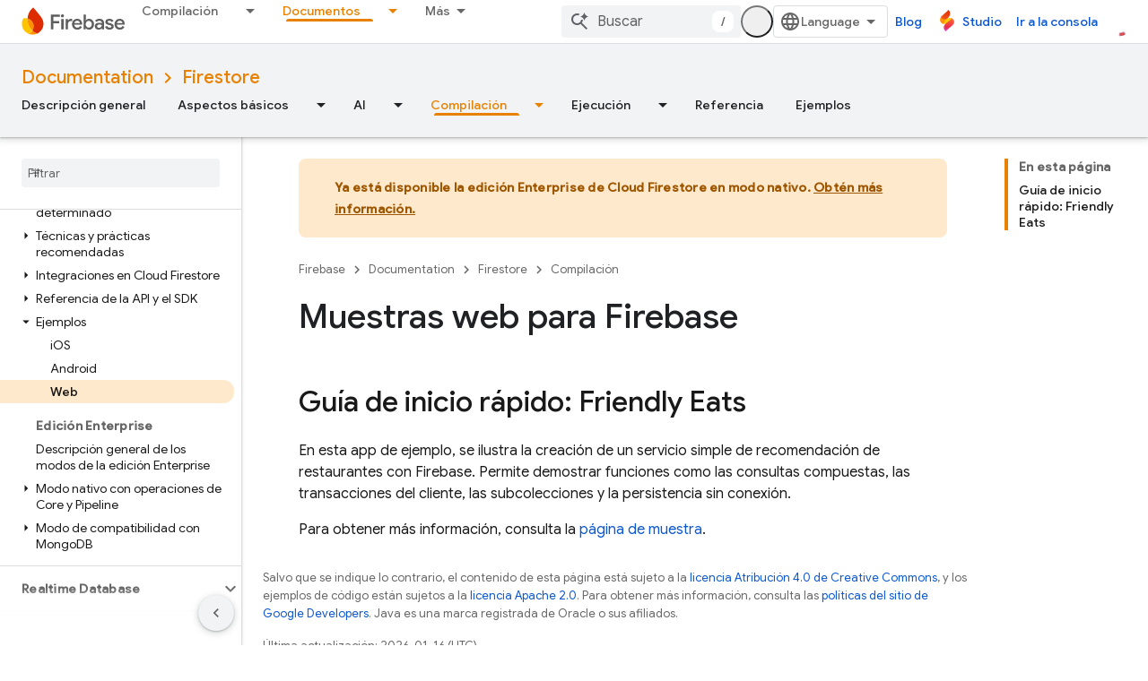

--- FILE ---
content_type: text/html; charset=UTF-8
request_url: https://feedback-pa.clients6.google.com/static/proxy.html?usegapi=1&jsh=m%3B%2F_%2Fscs%2Fabc-static%2F_%2Fjs%2Fk%3Dgapi.lb.en.2kN9-TZiXrM.O%2Fd%3D1%2Frs%3DAHpOoo_B4hu0FeWRuWHfxnZ3V0WubwN7Qw%2Fm%3D__features__
body_size: 78
content:
<!DOCTYPE html>
<html>
<head>
<title></title>
<meta http-equiv="X-UA-Compatible" content="IE=edge" />
<script type="text/javascript" nonce="7JxQXyIxR8eszmGNIAloyA">
  window['startup'] = function() {
    googleapis.server.init();
  };
</script>
<script type="text/javascript"
  src="https://apis.google.com/js/googleapis.proxy.js?onload=startup" async
  defer nonce="7JxQXyIxR8eszmGNIAloyA"></script>
</head>
<body>
</body>
</html>


--- FILE ---
content_type: text/javascript
request_url: https://www.gstatic.cn/devrel-devsite/prod/v3df8aae39978de8281d519c083a1ff09816fe422ab8f1bf9f8e360a62fb9949d/firebase/js/devsite_devsite_callout_module__es_419.js
body_size: -854
content:
(function(_ds){var window=this;var aqa=async function(a,b){const c=a.o;let d;const e=b.id!==((d=a.oa)==null?void 0:d.id);e&&(a.className=b.id,a.eventLabel=`devsite-callout-${b.id}`,a.o=new _ds.OQ(b.origin,a.eventLabel));a.oa=b;c&&e&&await _ds.NQ(c)},bqa=async function(a){a.eventHandler.listen(document.body,"devsite-before-page-change",()=>{a.hide()})},cqa=async function(a,b){let c;((c=a.callout)==null?0:c.Gf)&&a.callout.Gf(b);await a.hide();a.Ba({category:"Site-Wide Custom Events",action:"callout-dismiss",label:a.eventLabel})},
k0=async function(a,b){let c;((c=a.callout)==null?0:c.Ke)&&a.callout.Ke(b);let d;((d=a.callout)==null?0:d.qj)||await a.hide();a.Ba({category:"Site-Wide Custom Events",action:"callout-action",label:a.eventLabel})},dqa=function(a){let b,c;if(((b=a.callout)==null?0:b.Me)&&`${(c=a.callout)==null?void 0:c.Me}`){let d,e;return(0,_ds.M)`<div class="devsite-callout-branding">
          <img
            class="devsite-callout-branding-image"
            src="${(d=a.callout)==null?void 0:d.Me}"
            alt="${((e=a.callout)==null?void 0:e.Kg)||""}" />
        </div>
        <hr />`}return(0,_ds.M)``},eqa=function(a){let b,c;if(((b=a.callout)==null?0:b.pq)&&`${(c=a.callout)==null?void 0:c.pq}`){let d,e;return(0,_ds.M)`<div class="devsite-callout-hero">
        <img
          class="devsite-callout-hero-image"
          src="${(d=a.callout)==null?void 0:d.pq}"
          alt="${((e=a.callout)==null?void 0:e.vA)||""}" />
      </div>`}return(0,_ds.M)``},fqa=function(a){let b;if((b=a.callout)==null?0:b.Au)return(0,_ds.M)``;let c;return(0,_ds.M)` <div class="devsite-callout-header">
        <h2>${((c=a.callout)==null?void 0:c.title)||""}</h2>
      </div>`},gqa=function(a){let b;if((b=a.callout)==null?0:b.loading)return(0,_ds.M)`<div class="devsite-callout-body"
        ><devsite-spinner size="24"></devsite-spinner
      ></div>`;let c,d;var e;if(((c=a.callout)==null?0:c.body)&&`${(d=a.callout)==null?void 0:d.body}`){{let f;if(((f=a.callout)==null?void 0:f.body)instanceof _ds.jg){let g;a=(0,_ds.M)`${(0,_ds.dQ)((g=a.callout)==null?void 0:g.body)}`}else a=(0,_ds.M)`${(e=a.callout)==null?void 0:e.body}`}e=(0,_ds.M)`<div class="devsite-callout-body">
        ${a}
      </div>`}else e=(0,_ds.M)``;return e},hqa=function(a){var b;if((b=a.callout)==null||!b.Uc)return(0,_ds.M)``;var c;b=(0,_ds.fz)({button:!0,"button-primary":!0,"devsite-callout-action":!0,"button-disabled":((c=a.callout)==null?void 0:c.Bt)||!1});let d;c=(d=a.callout)==null?void 0:d.uy;let e;if((e=a.callout)==null?0:e.yk){let g,h;return(0,_ds.M)`<a
        @click=${k=>{k0(a,k)}}
        href="${((g=a.callout)==null?void 0:g.yk)||""}"
        class="${b}"
        aria-label=${c!=null?c:_ds.sA}
        data-title=${c!=null?c:_ds.sA}>
        ${((h=a.callout)==null?void 0:h.Uc)||""}
      </a>`}let f;return(0,_ds.M)`<button
        @click=${g=>{k0(a,g)}}
        class="${b}"
        aria-label=${c!=null?c:_ds.sA}
        data-title=${c!=null?c:_ds.sA}>
        ${((f=a.callout)==null?void 0:f.Uc)||""}
      </button>`},l0=class extends _ds.eC{set callout(a){aqa(this,a)}get callout(){return this.oa}get open(){let a;return((a=this.ma.value)==null?void 0:a.open)||!1}constructor(){super(["devsite-spinner"]);this.eventHandler=new _ds.u;this.eventLabel="";this.oa=this.ea=this.o=null;this.ma=new _ds.$P}connectedCallback(){super.connectedCallback();bqa(this)}disconnectedCallback(){super.disconnectedCallback();let a;(a=this.o)==null||a.cancel()}Na(){return this}async ready(){await this.j}async show(){await this.ready();
if(!this.open){var a;await ((a=this.o)==null?void 0:a.schedule(()=>{document.activeElement instanceof HTMLElement&&(this.ea=document.activeElement);var b;(b=this.ma.value)==null||b.show();let c;(c=this.querySelector(".devsite-callout-action"))==null||c.focus();let d;b={message:"Se abri\u00f3 el di\u00e1logo "+(((d=this.callout)==null?void 0:d.title)||"")};document.body.dispatchEvent(new CustomEvent("devsite-a11y-announce",{detail:b}));this.Ba({category:"Site-Wide Custom Events",action:"callout-impression",
label:this.eventLabel,nonInteraction:!0})},()=>{let b;(b=this.ma.value)==null||b.close();let c;(c=this.querySelector(".devsite-callout-action"))==null||c.blur();this.ea&&this.ea.focus()}))}}async hide(){await this.ready();let a;await ((a=this.o)==null?void 0:_ds.NQ(a))}render(){if(!this.callout)return(0,_ds.M)``;let a;return(0,_ds.M)`
      <dialog
        closedby="none"
        ${(0,_ds.bQ)(this.ma)}
        aria-label="${((a=this.callout)==null?void 0:a.title)||""}"
        class="devsite-callout">
        ${dqa(this)} ${eqa(this)}
        ${fqa(this)} ${gqa(this)}
        <div class="devsite-callout-buttons">
          <button
            @click=${b=>{cqa(this,b)}}
            class="button button-dismiss devsite-callout-dismiss">
            ${"Descartar"}
          </button>
          ${hqa(this)}
        </div>
      </dialog>
    `}};_ds.w([_ds.F({Aa:!1}),_ds.x("design:type",Object),_ds.x("design:paramtypes",[Object])],l0.prototype,"callout",null);try{customElements.define("devsite-callout",l0)}catch(a){console.warn("Unrecognized DevSite custom element - DevsiteCallout",a)};})(_ds_www);
